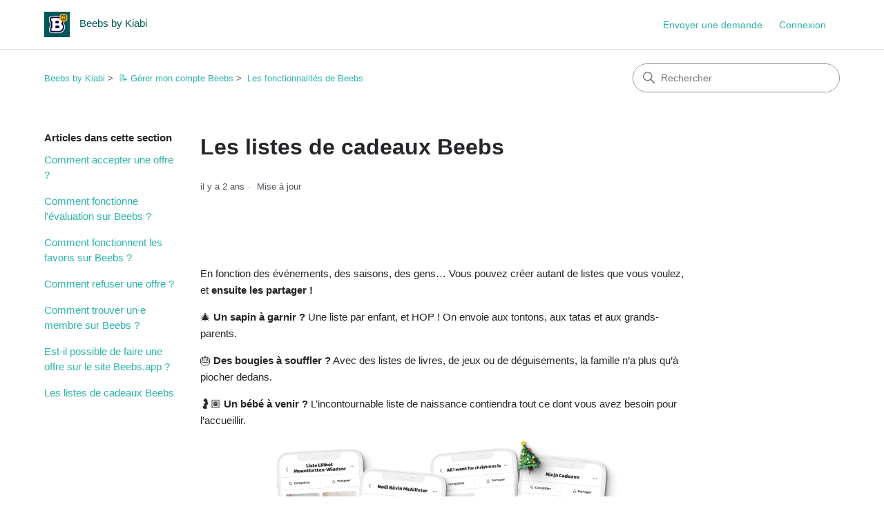

--- FILE ---
content_type: text/html; charset=utf-8
request_url: https://sos.beebs.app/hc/fr/articles/11387241189916-Les-listes-de-cadeaux-Beebs
body_size: 7661
content:
<!DOCTYPE html>
<html dir="ltr" lang="fr">
<head>
  <meta charset="utf-8" />
  <!-- v26892 -->


  <title>Les listes de cadeaux Beebs &ndash; Beebs by Kiabi</title>

  

  <meta name="description" content="En fonction des événements, des saisons, des gens… Vous pouvez créer autant de listes que vous voulez, et ensuite les partager ! 🎄 Un..." /><meta property="og:image" content="https://sos.beebs.app/hc/theming_assets/01KBM8RB6NNBAZQBZFXRH0T6CD" />
<meta property="og:type" content="website" />
<meta property="og:site_name" content="Beebs by Kiabi" />
<meta property="og:title" content="Les listes de cadeaux Beebs" />
<meta property="og:description" content=" 
En fonction des événements, des saisons, des gens… Vous pouvez créer autant de listes que vous voulez, et ensuite les partager !
🎄 Un sapin à garnir ? Une liste par enfant, et HOP ! On envoie aux..." />
<meta property="og:url" content="https://sos.beebs.app/hc/fr/articles/11387241189916-Les-listes-de-cadeaux-Beebs" />
<link rel="canonical" href="https://sos.beebs.app/hc/fr/articles/11387241189916-Les-listes-de-cadeaux-Beebs">
<link rel="alternate" hreflang="fr" href="https://sos.beebs.app/hc/fr/articles/11387241189916-Les-listes-de-cadeaux-Beebs">
<link rel="alternate" hreflang="x-default" href="https://sos.beebs.app/hc/fr/articles/11387241189916-Les-listes-de-cadeaux-Beebs">

  <link rel="stylesheet" href="//static.zdassets.com/hc/assets/application-f34d73e002337ab267a13449ad9d7955.css" media="all" id="stylesheet" />
  <link rel="stylesheet" type="text/css" href="/hc/theming_assets/10476484/360002070859/style.css?digest=24728028839836">

  <link rel="icon" type="image/x-icon" href="/hc/theming_assets/01KBM8RB6NNBAZQBZFXRH0T6CD">

    

  <meta content="width=device-width, initial-scale=1.0" name="viewport" />
<!-- Make the translated search clear button label available for use in JS -->
<!-- See buildClearSearchButton() in script.js -->
<script type="text/javascript">window.searchClearButtonLabelLocalized = "Effacer la recherche";</script>
<script type="text/javascript">
  // Load ES module polyfill only for browsers that don't support ES modules
  if (!(HTMLScriptElement.supports && HTMLScriptElement.supports('importmap'))) {
    document.write('<script async src="/hc/theming_assets/01J91324HKCYEQT56K9BZCPKK1"><\/script>');
  }
</script>
<script type="importmap">
{
  "imports": {
    "new-request-form": "/hc/theming_assets/01KEHNGFQR19HVDGYCAA2HGN5W",
    "flash-notifications": "/hc/theming_assets/01KEHNGFNVQC04ZFAMHYX8Z8MD",
    "service-catalog": "/hc/theming_assets/01KEHNGFPSAQ3N4ATYM8ZAMKF9",
    "approval-requests": "/hc/theming_assets/01KEHNGFQW6EETKBYD9T83EAF6",
    "approval-requests-translations": "/hc/theming_assets/01K2C7QZT1M271N903ZXGDQBEQ",
    "new-request-form-translations": "/hc/theming_assets/01K2C7QZRF3Z14PM60ZG0JS7WX",
    "service-catalog-translations": "/hc/theming_assets/01K2C7QZP2MVB4ENJ4GWCC9QBZ",
    "shared": "/hc/theming_assets/01KEHNGFQDCXN0BS0WPRKM1TEZ",
    "ticket-fields": "/hc/theming_assets/01KEHNGFQJWPNPJAHJFBKACQBY",
    "wysiwyg": "/hc/theming_assets/01KEHNGFRTACH9TXRFJDH3EHHB"
  }
}
</script>
<script type="module">
  import { renderFlashNotifications } from "flash-notifications";

  const settings = {"brand_color":"rgba(0, 86, 90, 1)","brand_text_color":"rgba(255, 255, 255, 1)","text_color":"rgba(37, 36, 40, 1)","link_color":"rgba(42, 179, 171, 1)","hover_link_color":"#0F3554","visited_link_color":"rgba(113, 122, 253, 1)","background_color":"rgba(255, 255, 255, 1)","heading_font":"'Trebuchet MS', 'Lucida Sans Unicode', 'Lucida Grande', 'Lucida Sans', Arial, sans-serif","text_font":"'Trebuchet MS', 'Lucida Sans Unicode', 'Lucida Grande', 'Lucida Sans', Arial, sans-serif","logo":"/hc/theming_assets/01KBM8RB6NNBAZQBZFXRH0T6CD","show_brand_name":true,"favicon":"/hc/theming_assets/01KBM8RB6NNBAZQBZFXRH0T6CD","homepage_background_image":"/hc/theming_assets/01KBM7GY2PCESFNVRRCT2NA55T","community_background_image":"/hc/theming_assets/01HZPC8CTTXY2JEEDRP1E056RF","community_image":"/hc/theming_assets/01HZPC8E5MJBYQ65GDEQNNAYPQ","service_catalog_hero_image":"/hc/theming_assets/01KEHNGHRG9NVF3Q86VVP01WPK","instant_search":true,"scoped_kb_search":true,"scoped_community_search":true,"show_recent_activity":true,"show_articles_in_section":true,"show_article_author":false,"show_article_comments":false,"show_follow_article":false,"show_recently_viewed_articles":true,"show_related_articles":true,"show_article_sharing":false,"show_follow_section":false,"show_follow_post":false,"show_post_sharing":false,"show_follow_topic":false,"request_list_beta":false};
  const baseLocale = "fr";

  renderFlashNotifications(settings, baseLocale);
</script>

  
</head>
<body class="">
  
  
  

  <a class="skip-navigation" tabindex="1" href="#main-content">Aller au contenu principal</a>

<header class="header">
  <div class="logo">
    <a title="Accueil" href="/hc/fr">
      <img src="/hc/theming_assets/01KBM8RB6NNBAZQBZFXRH0T6CD" alt="Page d’accueil du Centre d’aide Beebs by Kiabi" />
      
        <span aria-hidden="true">Beebs by Kiabi</span>
      
    </a>
  </div>

  <div class="nav-wrapper-desktop">
    <nav class="user-nav" id="user-nav" aria-label="Navigation de l'utilisateur">
      <ul class="user-nav-list">
        <li></li>
        <li></li>
        <li><a class="submit-a-request" href="/hc/fr/requests/new">Envoyer une demande</a></li>
        
          <li>
            <a class="sign-in" rel="nofollow" data-auth-action="signin" title="Ouvre une boîte de dialogue" role="button" href="/hc/fr/signin?return_to=https%3A%2F%2Fsos.beebs.app%2Fhc%2Ffr%2Farticles%2F11387241189916-Les-listes-de-cadeaux-Beebs">
              Connexion
            </a>
          </li>
        
      </ul>
    </nav>
    
  </div>

  <div class="nav-wrapper-mobile">
    <button class="menu-button-mobile" aria-controls="user-nav-mobile" aria-expanded="false" aria-label="Ouvrir/Fermer le menu de navigation">
      
      <svg xmlns="http://www.w3.org/2000/svg" width="16" height="16" focusable="false" viewBox="0 0 16 16" class="icon-menu">
        <path fill="none" stroke="currentColor" stroke-linecap="round" d="M1.5 3.5h13m-13 4h13m-13 4h13"/>
      </svg>
    </button>
    <nav class="menu-list-mobile" id="user-nav-mobile" aria-expanded="false">
      <ul class="menu-list-mobile-items">
        
          <li class="item">
            <a rel="nofollow" data-auth-action="signin" title="Ouvre une boîte de dialogue" role="button" href="/hc/fr/signin?return_to=https%3A%2F%2Fsos.beebs.app%2Fhc%2Ffr%2Farticles%2F11387241189916-Les-listes-de-cadeaux-Beebs">
              Connexion
            </a>
          </li>
          <li class="nav-divider"></li>
        
        <li class="item"></li>
        <li class="item"><a class="submit-a-request" href="/hc/fr/requests/new">Envoyer une demande</a></li>
        <li class="item"></li>
        <li class="nav-divider"></li>
        
      </ul>
    </nav>
  </div>

</header>


  <main role="main">
    <div class="container-divider"></div>
<div class="container">
  <div class="sub-nav">
    <nav aria-label="Emplacement actuel">
  <ol class="breadcrumbs">
    
      <li>
        
          <a href="/hc/fr">Beebs by Kiabi</a>
        
      </li>
    
      <li>
        
          <a href="/hc/fr/categories/7696028675868--G%C3%A9rer-mon-compte-Beebs">📝 Gérer mon compte Beebs</a>
        
      </li>
    
      <li>
        
          <a href="/hc/fr/sections/7696131548060-Les-fonctionnalit%C3%A9s-de-Beebs">Les fonctionnalités de Beebs </a>
        
      </li>
    
  </ol>
</nav>

    <div class="search-container">
      <svg xmlns="http://www.w3.org/2000/svg" width="12" height="12" focusable="false" viewBox="0 0 12 12" class="search-icon" aria-hidden="true">
        <circle cx="4.5" cy="4.5" r="4" fill="none" stroke="currentColor"/>
        <path stroke="currentColor" stroke-linecap="round" d="M11 11L7.5 7.5"/>
      </svg>
      <form role="search" class="search" data-search="" action="/hc/fr/search" accept-charset="UTF-8" method="get"><input type="hidden" name="utf8" value="&#x2713;" autocomplete="off" /><input type="hidden" name="category" id="category" value="7696028675868" autocomplete="off" />
<input type="search" name="query" id="query" placeholder="Rechercher" aria-label="Rechercher" /></form>
    </div>
  </div>

  <div class="article-container" id="article-container">
    <aside class="article-sidebar" aria-labelledby="section-articles-title">
      
        <div class="collapsible-sidebar">
          <button type="button" class="collapsible-sidebar-toggle" aria-labelledby="section-articles-title" aria-expanded="false">
            <svg xmlns="http://www.w3.org/2000/svg" width="20" height="20" focusable="false" viewBox="0 0 12 12" aria-hidden="true" class="collapsible-sidebar-toggle-icon chevron-icon">
              <path fill="none" stroke="currentColor" stroke-linecap="round" d="M3 4.5l2.6 2.6c.2.2.5.2.7 0L9 4.5"/>
            </svg>
            <svg xmlns="http://www.w3.org/2000/svg" width="20" height="20" focusable="false" viewBox="0 0 12 12" aria-hidden="true" class="collapsible-sidebar-toggle-icon x-icon">
              <path stroke="currentColor" stroke-linecap="round" d="M3 9l6-6m0 6L3 3"/>
            </svg>
          </button>
          <span id="section-articles-title" class="collapsible-sidebar-title sidenav-title">
            Articles dans cette section
          </span>
          <div class="collapsible-sidebar-body">
            <ul>
              
                <li>
                  <a href="/hc/fr/articles/6822546016668-Comment-accepter-une-offre" 
                     class="sidenav-item "
                     >
                       Comment accepter une offre ? 
                  </a>
                </li>
              
                <li>
                  <a href="/hc/fr/articles/360021457760-Comment-fonctionne-l-%C3%A9valuation-sur-Beebs" 
                     class="sidenav-item "
                     >
                       Comment fonctionne l&#39;évaluation sur Beebs ?
                  </a>
                </li>
              
                <li>
                  <a href="/hc/fr/articles/360019157199-Comment-fonctionnent-les-favoris-sur-Beebs" 
                     class="sidenav-item "
                     >
                       Comment fonctionnent les favoris sur Beebs ?
                  </a>
                </li>
              
                <li>
                  <a href="/hc/fr/articles/6822646005660-Comment-refuser-une-offre" 
                     class="sidenav-item "
                     >
                       Comment refuser une offre ? 
                  </a>
                </li>
              
                <li>
                  <a href="/hc/fr/articles/360020472119-Comment-trouver-un-e-membre-sur-Beebs" 
                     class="sidenav-item "
                     >
                       Comment trouver un·e membre sur Beebs ?
                  </a>
                </li>
              
                <li>
                  <a href="/hc/fr/articles/7128894475548-Est-il-possible-de-faire-une-offre-sur-le-site-Beebs-app" 
                     class="sidenav-item "
                     >
                       Est-il possible de faire une offre sur le site Beebs.app ? 
                  </a>
                </li>
              
                <li>
                  <a href="/hc/fr/articles/11387241189916-Les-listes-de-cadeaux-Beebs" 
                     class="sidenav-item current-article"
                     aria-current="page">
                       Les listes de cadeaux Beebs
                  </a>
                </li>
              
            </ul>
            
          </div>
        </div>
      
    </aside>

    <article id="main-content" class="article">
      <header class="article-header">
        <h1 title="Les listes de cadeaux Beebs" class="article-title">
          Les listes de cadeaux Beebs
          
        </h1>

        <div class="article-author">
          
          <div class="article-meta">
            

            <div class="meta-group">
              
                <span class="meta-data"><time datetime="2023-11-22T16:25:25Z" title="2023-11-22T16:25:25Z" data-datetime="relative">22 novembre 2023 16:25</time></span>
                <span class="meta-data">Mise à jour</span>
              
            </div>
          </div>
        </div>

        
      </header>

      <section class="article-info">
        <div class="article-content">
          <div class="article-body"><p>&nbsp;</p>
<p>En fonction des événements, des saisons, des gens… Vous pouvez créer autant de listes que vous voulez, et <strong>ensuite les partager !</strong></p>
<p>🎄 <strong>Un sapin à garnir ?</strong> Une liste par enfant, et HOP ! On envoie aux tontons, aux tatas et aux grands-parents.</p>
<p>🎂 <strong>Des bougies à souffler ?</strong> Avec des listes de livres, de jeux ou de déguisements, la famille n’a plus qu’à piocher dedans.</p>
<p>🤰🏽 <strong>Un bébé à venir ?</strong> L’incontournable liste de naissance contiendra tout ce dont vous avez besoin pour l’accueillir.</p>
<p class="wysiwyg-text-align-center"><img src="/hc/article_attachments/11425041452956" alt="mockups-listes-noël-de-stars.png" width="514" height="322" /></p>
<h2 id="h_01HFPHH9D5166SVPNH2RMWMY4H">Comment trouver ses listes de cadeaux ?&nbsp;</h2>
<p>Les listes de cadeaux sont disponibles à tout moment depuis la page de votre compte. Rendez-vous dans l'onglet "Compte" de l'application Beebs :&nbsp;</p>
<h2 id="01HFPHKHNCFQBM8MB6BKBZE1BW" class="wysiwyg-text-align-center"><img src="/hc/article_attachments/11387535947548" alt="Group 43.png" width="274" height="352" /><img src="/hc/article_attachments/11387663915420" alt="Group 45.png" width="187" height="348" /></h2>
<p>&nbsp;</p>
<p>En cliquant sur Listes cadeaux, vous pourrez retrouver vos différentes listes, en ajouter, en supprimer etc...&nbsp;</p>
<p class="wysiwyg-text-align-center"><img src="/hc/article_attachments/11387663924124" alt="Group 44 (1).png" width="182" height="365" /></p>
<p class="wysiwyg-text-align-center">&nbsp;</p>
<h2 id="h_01HFPJ63R486W2TBW54DAZYF56" class="wysiwyg-text-align-left">Comment ajouter un produit à une liste ?&nbsp;</h2>
<p>En naviguant sur Beebs, au moment d'ajouter un produit dans vos favoris, vous avez le choix entre vos favoris ou l'une de vos listes de cadeaux.&nbsp;</p>
<p>&nbsp;</p>
<p>En cliquant sur le ❤️ ou le bouton "Favoris", les listes s'affichent et vous n'avez plus qu'à choisir la bonne liste.&nbsp;</p>
<p class="wysiwyg-text-align-center"><img src="/hc/article_attachments/11387678734620" alt="Group 46 (1).png" width="210" height="421" /></p>
<p class="wysiwyg-text-align-left">Vous ne pouvez sélectionner qu'une liste à la fois.&nbsp;</p>
<p class="wysiwyg-text-align-left">&nbsp;</p>
<h2 id="h_01HFPJG4P53QWCFRF4TPAHTPQ8" class="wysiwyg-text-align-left">Comment partager à mes proches une liste ?&nbsp;</h2>
<p>À partir de votre liste, il vous suffit de cliquer sur les 3 points en haut à droite. Puis cliquez sur Partager.&nbsp;</p>
<p>On vous propose de partager votre liste avec le moyen que vous souhaitez.&nbsp;</p>
<h2 id="01HFPNATRSZC4D6SPYFX5R77V4" class="wysiwyg-text-align-center"><img src="/hc/article_attachments/11387663915420" alt="Group 45.png" width="187" height="348" /></h2>
<p>Votre proche reçoit un message :&nbsp;</p>
<p>"Coucou<br />Voici la liste “Antoine ” sur Beebs. Si tu cherches des idées cadeaux, tout est là.<br />https://beebs.app/wishlists/</p>
<p>(Et oui, ça veut dire qu’on est ok pour des cadeaux d’occasion… Chouette non ?)"</p>
<p>&nbsp;</p>
<p>Le lien lui permet d'aller directement sur la liste 😃</p>
<p><img src="/hc/article_attachments/11388968770460" alt="banniere-article-zendesk-download-app.png" /></p>
<p>&nbsp;</p>
<p>&nbsp;</p>
<p><!-- notionvc: 7bc3f56e-99d5-4686-b33c-1a63aa50631b --></p>
<div id="aircall-extension-app"></div>
<div id="aircall-extension-app"></div>
<div id="aircall-extension-app"></div>
<div id="aircall-extension-app"></div></div>

          

          
        </div>
      </section>

      <footer>
        <div class="article-footer">
          
          
        </div>
        
          <div class="article-votes">
            <h2 class="article-votes-question" id="article-votes-label">Cet article vous a-t-il été utile ?</h2>
            <div class="article-votes-controls" role="group" aria-labelledby="article-votes-label">
              <button type="button" class="button article-vote article-vote-up" data-helper="vote" data-item="article" data-type="up" data-id="11387241189916" data-upvote-count="0" data-vote-count="0" data-vote-sum="0" data-vote-url="/hc/fr/articles/11387241189916/vote" data-value="null" data-label="Utilisateurs qui ont trouvé cela utile : 0 sur 0" data-selected-class="button-primary" aria-label="Cet article m’a été utile" aria-pressed="false">Oui</button>
              <button type="button" class="button article-vote article-vote-down" data-helper="vote" data-item="article" data-type="down" data-id="11387241189916" data-upvote-count="0" data-vote-count="0" data-vote-sum="0" data-vote-url="/hc/fr/articles/11387241189916/vote" data-value="null" data-label="Utilisateurs qui ont trouvé cela utile : 0 sur 0" data-selected-class="button-primary" aria-label="Cet article ne m’a pas été utile" aria-pressed="false">Non</button>
            </div>
            <small class="article-votes-count">
              <span class="article-vote-label" data-helper="vote" data-item="article" data-type="label" data-id="11387241189916" data-upvote-count="0" data-vote-count="0" data-vote-sum="0" data-vote-url="/hc/fr/articles/11387241189916/vote" data-value="null" data-label="Utilisateurs qui ont trouvé cela utile : 0 sur 0">Utilisateurs qui ont trouvé cela utile : 0 sur 0</span>
            </small>
          </div>
        

        <div class="article-more-questions">
          Vous avez d’autres questions ? <a href="/hc/fr/requests/new">Envoyer une demande</a>
        </div>
        <div class="article-return-to-top">
          <a href="#article-container">
            Retour en haut
            <svg xmlns="http://www.w3.org/2000/svg" class="article-return-to-top-icon" width="20" height="20" focusable="false" viewBox="0 0 12 12" aria-hidden="true">
              <path fill="none" stroke="currentColor" stroke-linecap="round" d="M3 4.5l2.6 2.6c.2.2.5.2.7 0L9 4.5"/>
            </svg>
          </a>
        </div>
      </footer>

      <div class="article-relatives">
        
          <div data-recent-articles></div>
        
        
          
  <section class="related-articles">
    
      <h2 class="related-articles-title">Articles associés </h2>
    
    <ul>
      
        <li>
          <a href="/hc/fr/related/click?data=[base64]" rel="nofollow">Je suspecte une tentative d&#39;arnaque ou d&#39;escroquerie sur Beebs. Que faire ?</a>
        </li>
      
        <li>
          <a href="/hc/fr/related/click?data=[base64]%3D--78a8b0b0aacfc54dddeb298c4c7601f80fc22a75" rel="nofollow">Comment fonctionnent les favoris sur Beebs ?</a>
        </li>
      
        <li>
          <a href="/hc/fr/related/click?data=[base64]%3D--4c4d66132778e090bca451cda96120d8a96672a4" rel="nofollow">Comment accepter une offre ? </a>
        </li>
      
        <li>
          <a href="/hc/fr/related/click?data=[base64]" rel="nofollow">Pourquoi mon annonce est-elle invisible ?</a>
        </li>
      
        <li>
          <a href="/hc/fr/related/click?data=[base64]" rel="nofollow">Comment fonctionnent les différents abonnements sur Beebs ? </a>
        </li>
      
    </ul>
  </section>


        
      </div>
      
    </article>
  </div>
</div>

  </main>

  <footer class="footer">
  <div class="footer-inner">
    <a title="Accueil" href="/hc/fr">Beebs by Kiabi</a>

    <div class="footer-language-selector">
      
    </div>
  </div>
</footer>


    <div class="powered-by-zendesk">
  <svg xmlns="http://www.w3.org/2000/svg" width="26" height="26" focusable="false" viewBox="0 0 26 26">
    <path d="M12 8.2v14.5H0zM12 3c0 3.3-2.7 6-6 6S0 6.3 0 3h12zm2 19.7c0-3.3 2.7-6 6-6s6 2.7 6 6H14zm0-5.2V3h12z" />
  </svg>

  <a target="_blank" rel="nofollow" href="https://www.zendesk.fr/service/help-center/?utm_source=helpcenter&utm_medium=poweredbyzendesk&utm_campaign=text&utm_content=Beebs">Réalisé par Zendesk</a>
</div>


  <!-- / -->

  
  <script src="//static.zdassets.com/hc/assets/fr.9c34299558014f9801ff.js"></script>
  

  <script type="text/javascript">
  /*

    Greetings sourcecode lurker!

    This is for internal Zendesk and legacy usage,
    we don't support or guarantee any of these values
    so please don't build stuff on top of them.

  */

  HelpCenter = {};
  HelpCenter.account = {"subdomain":"beebshelp","environment":"production","name":"Beebs"};
  HelpCenter.user = {"identifier":"da39a3ee5e6b4b0d3255bfef95601890afd80709","email":null,"name":"","role":"anonymous","avatar_url":"https://assets.zendesk.com/hc/assets/default_avatar.png","is_admin":false,"organizations":[],"groups":[]};
  HelpCenter.internal = {"asset_url":"//static.zdassets.com/hc/assets/","web_widget_asset_composer_url":"https://static.zdassets.com/ekr/snippet.js","current_session":{"locale":"fr","csrf_token":null,"shared_csrf_token":null},"usage_tracking":{"event":"article_viewed","data":"[base64]--8a0b61edf0b4313ceb326d6eb4cbdf43f9480ecc","url":"https://sos.beebs.app/hc/activity"},"current_record_id":"11387241189916","current_record_url":"/hc/fr/articles/11387241189916-Les-listes-de-cadeaux-Beebs","current_record_title":"Les listes de cadeaux Beebs","current_text_direction":"ltr","current_brand_id":360002070859,"current_brand_name":"Beebs","current_brand_url":"https://beebshelp.zendesk.com","current_brand_active":true,"current_path":"/hc/fr/articles/11387241189916-Les-listes-de-cadeaux-Beebs","show_autocomplete_breadcrumbs":true,"user_info_changing_enabled":false,"has_user_profiles_enabled":false,"has_end_user_attachments":true,"user_aliases_enabled":false,"has_anonymous_kb_voting":true,"has_multi_language_help_center":true,"show_at_mentions":false,"embeddables_config":{"embeddables_web_widget":false,"embeddables_help_center_auth_enabled":false,"embeddables_connect_ipms":false},"answer_bot_subdomain":"static","gather_plan_state":"subscribed","has_article_verification":false,"has_gather":true,"has_ckeditor":true,"has_community_enabled":false,"has_community_badges":true,"has_community_post_content_tagging":false,"has_gather_content_tags":true,"has_guide_content_tags":true,"has_user_segments":true,"has_answer_bot_web_form_enabled":true,"has_garden_modals":false,"theming_cookie_key":"hc-da39a3ee5e6b4b0d3255bfef95601890afd80709-2-preview","is_preview":false,"has_search_settings_in_plan":true,"theming_api_version":4,"theming_settings":{"brand_color":"rgba(0, 86, 90, 1)","brand_text_color":"rgba(255, 255, 255, 1)","text_color":"rgba(37, 36, 40, 1)","link_color":"rgba(42, 179, 171, 1)","hover_link_color":"#0F3554","visited_link_color":"rgba(113, 122, 253, 1)","background_color":"rgba(255, 255, 255, 1)","heading_font":"'Trebuchet MS', 'Lucida Sans Unicode', 'Lucida Grande', 'Lucida Sans', Arial, sans-serif","text_font":"'Trebuchet MS', 'Lucida Sans Unicode', 'Lucida Grande', 'Lucida Sans', Arial, sans-serif","logo":"/hc/theming_assets/01KBM8RB6NNBAZQBZFXRH0T6CD","show_brand_name":true,"favicon":"/hc/theming_assets/01KBM8RB6NNBAZQBZFXRH0T6CD","homepage_background_image":"/hc/theming_assets/01KBM7GY2PCESFNVRRCT2NA55T","community_background_image":"/hc/theming_assets/01HZPC8CTTXY2JEEDRP1E056RF","community_image":"/hc/theming_assets/01HZPC8E5MJBYQ65GDEQNNAYPQ","service_catalog_hero_image":"/hc/theming_assets/01KEHNGHRG9NVF3Q86VVP01WPK","instant_search":true,"scoped_kb_search":true,"scoped_community_search":true,"show_recent_activity":true,"show_articles_in_section":true,"show_article_author":false,"show_article_comments":false,"show_follow_article":false,"show_recently_viewed_articles":true,"show_related_articles":true,"show_article_sharing":false,"show_follow_section":false,"show_follow_post":false,"show_post_sharing":false,"show_follow_topic":false,"request_list_beta":false},"has_pci_credit_card_custom_field":false,"help_center_restricted":false,"is_assuming_someone_else":false,"flash_messages":[],"user_photo_editing_enabled":true,"user_preferred_locale":"fr","base_locale":"fr","login_url":"https://beebshelp.zendesk.com/access?brand_id=360002070859\u0026return_to=https%3A%2F%2Fsos.beebs.app%2Fhc%2Ffr%2Farticles%2F11387241189916-Les-listes-de-cadeaux-Beebs","has_alternate_templates":false,"has_custom_statuses_enabled":true,"has_hc_generative_answers_setting_enabled":true,"has_generative_search_with_zgpt_enabled":false,"has_suggested_initial_questions_enabled":false,"has_guide_service_catalog":true,"has_service_catalog_search_poc":false,"has_service_catalog_itam":false,"has_csat_reverse_2_scale_in_mobile":false,"has_knowledge_navigation":false,"has_unified_navigation":false,"has_unified_navigation_eap_access":true,"has_csat_bet365_branding":false,"version":"v26892","dev_mode":false};
</script>

  
  
  <script src="//static.zdassets.com/hc/assets/hc_enduser-9d4172d9b2efbb6d87e4b5da3258eefa.js"></script>
  <script type="text/javascript" src="/hc/theming_assets/10476484/360002070859/script.js?digest=24728028839836"></script>
  
</body>
</html>